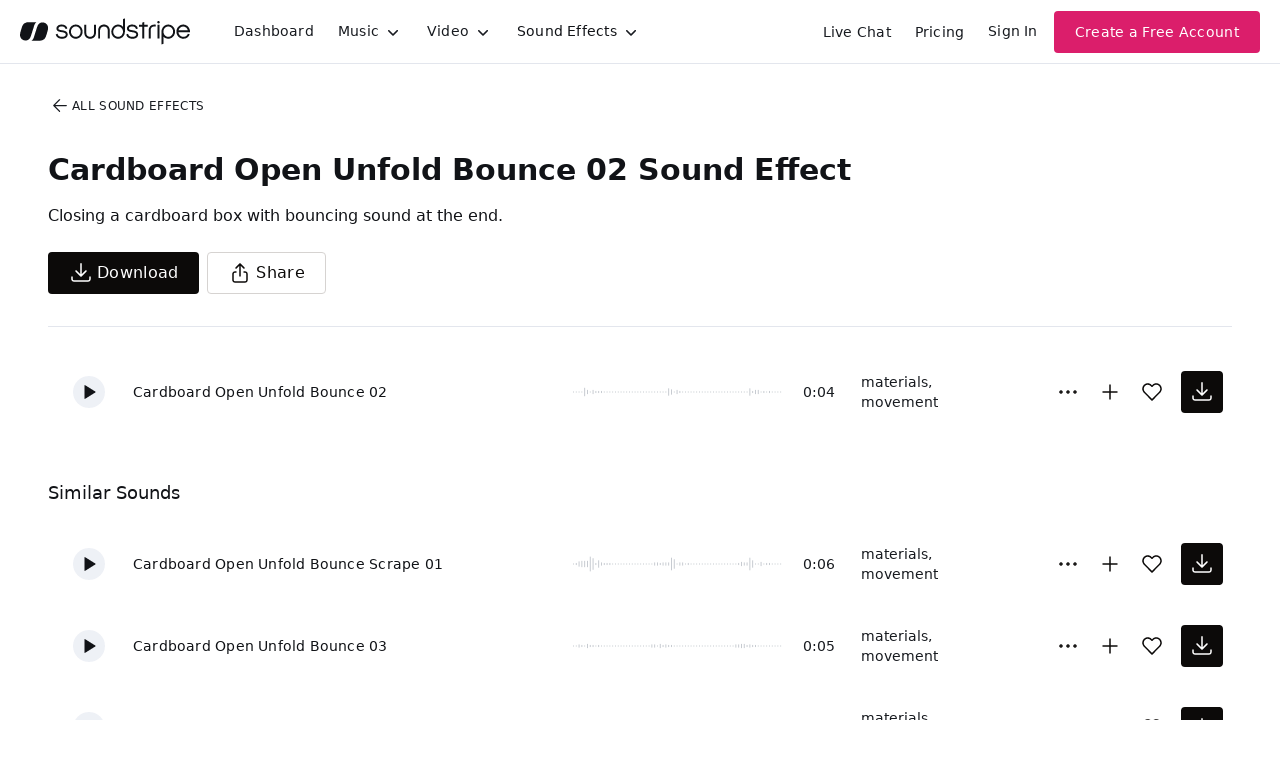

--- FILE ---
content_type: text/html
request_url: https://js.chargebee.com/assets/cbjs-2025.12.23-13.54/v2/master.html?site=soundstripe&env=production
body_size: -2387
content:
<!DOCTYPE html>
<html>
  <head>
    <meta charset="UTF-8">
    <title>Chargebee</title>
  <script nonce="muC7Hq3hwVZZZJzFiakMrgNv" type="text/javascript" src="https://js.chargebee.com/assets/cbjs-2025.12.23-13.54/v2/master-848cee7e8d75ca3d28ad.js"></script><script nonce="muC7Hq3hwVZZZJzFiakMrgNv">window._hp_csp_nonce = "muC7Hq3hwVZZZJzFiakMrgNv"</script>
</head>
  <body>
  </body>
</html>

--- FILE ---
content_type: text/css; charset=utf-8
request_url: https://app.soundstripe.com/assets/custom-fonts-9700d597.css
body_size: -81
content:
@font-face {
	font-family: 'Neue Haas Grotesk';
	font-style: normal;
	font-weight: 500;
	font-display: optional;
	src: url("/assets/NeueHaasGroteskDisplay-65Medium-Web-97832898.woff2") format('woff2');
}

@font-face {
	font-family: 'Neue Haas Grotesk';
	font-style: normal;
	font-weight: 700;
	font-display: optional;
	src: url("/assets/NeueHaasGroteskDisplay-75Bold-Web-ba6fff93.woff2") format('woff2');
}

@font-face {
	font-family: 'Neue Haas Grotesk';
	font-style: normal;
	font-weight: 900;
	font-display: optional;
	src: url("/assets/NeueHaasGroteskDisplay-95Black-Web-f9c59792.woff2") format('woff2');
}

@font-face {
	font-family: 'InterVariable';
	font-style: normal;
	font-weight: 100 900;
	font-display: optional;
	src: url("/assets/InterVariable-d7247216.woff2") format('woff2');
}


--- FILE ---
content_type: image/svg+xml
request_url: https://cdn.soundstripe.com/uploads/sound_effect/12703/waveform_base_OBJECT_BOX_Cardboard_Open_Unfold_Bounce_Scrape_01.svg?token=2082759014_86ef2af0360766a08cdc738cf9144693c4c0eca4262d241c35e41ebe0d0fceb7
body_size: 3252
content:
<svg xmlns="http://www.w3.org/2000/svg" xmlns:xlink="http://www.w3/org/1999/xlink" viewBox="0 0 225 38" preserveAspectRatio="none" width="100%" height="100%" fill="#C4C8CE"><g id="waveform-a114fe02-7804-4418-a962-28b01ad80b6f"><rect x="0" y="18.5" width="1" height="1"/><rect x="3" y="18.0" width="1" height="2"/><rect x="6" y="16.5" width="1" height="5"/><rect x="9" y="16.0" width="1" height="6"/><rect x="12" y="16.0" width="1" height="6"/><rect x="15" y="16.0" width="1" height="6"/><rect x="18" y="12.0" width="1" height="14"/><rect x="21" y="13.5" width="1" height="11"/><rect x="24" y="18.0" width="1" height="2"/><rect x="27" y="15.5" width="1" height="7"/><rect x="30" y="17.5" width="1" height="3"/><rect x="33" y="18.0" width="1" height="2"/><rect x="36" y="18.0" width="1" height="2"/><rect x="39" y="18.0" width="1" height="2"/><rect x="42" y="18.5" width="1" height="1"/><rect x="45" y="18.5" width="1" height="1"/><rect x="48" y="18.5" width="1" height="1"/><rect x="51" y="18.5" width="1" height="1"/><rect x="54" y="18.5" width="1" height="1"/><rect x="57" y="18.5" width="1" height="1"/><rect x="60" y="18.5" width="1" height="1"/><rect x="63" y="18.5" width="1" height="1"/><rect x="66" y="18.5" width="1" height="1"/><rect x="69" y="18.5" width="1" height="1"/><rect x="72" y="18.5" width="1" height="1"/><rect x="75" y="18.5" width="1" height="1"/><rect x="78" y="18.5" width="1" height="1"/><rect x="81" y="18.5" width="1" height="1"/><rect x="84" y="18.5" width="1" height="1"/><rect x="87" y="17.5" width="1" height="3"/><rect x="90" y="17.5" width="1" height="3"/><rect x="93" y="18.0" width="1" height="2"/><rect x="96" y="17.5" width="1" height="3"/><rect x="99" y="17.5" width="1" height="3"/><rect x="102" y="17.5" width="1" height="3"/><rect x="105" y="13.0" width="1" height="12"/><rect x="108" y="14.5" width="1" height="9"/><rect x="111" y="18.5" width="1" height="1"/><rect x="114" y="17.5" width="1" height="3"/><rect x="117" y="17.5" width="1" height="3"/><rect x="120" y="18.5" width="1" height="1"/><rect x="123" y="18.0" width="1" height="2"/><rect x="126" y="18.5" width="1" height="1"/><rect x="129" y="18.5" width="1" height="1"/><rect x="132" y="18.5" width="1" height="1"/><rect x="135" y="18.5" width="1" height="1"/><rect x="138" y="18.5" width="1" height="1"/><rect x="141" y="18.5" width="1" height="1"/><rect x="144" y="18.5" width="1" height="1"/><rect x="147" y="18.5" width="1" height="1"/><rect x="150" y="18.5" width="1" height="1"/><rect x="153" y="18.5" width="1" height="1"/><rect x="156" y="18.5" width="1" height="1"/><rect x="159" y="18.5" width="1" height="1"/><rect x="162" y="18.5" width="1" height="1"/><rect x="165" y="18.5" width="1" height="1"/><rect x="168" y="18.5" width="1" height="1"/><rect x="171" y="18.5" width="1" height="1"/><rect x="174" y="18.5" width="1" height="1"/><rect x="177" y="18.0" width="1" height="2"/><rect x="180" y="17.0" width="1" height="4"/><rect x="183" y="17.5" width="1" height="3"/><rect x="186" y="17.5" width="1" height="3"/><rect x="189" y="13.0" width="1" height="12"/><rect x="192" y="15.5" width="1" height="7"/><rect x="195" y="18.5" width="1" height="1"/><rect x="198" y="18.5" width="1" height="1"/><rect x="201" y="17.0" width="1" height="4"/><rect x="204" y="18.5" width="1" height="1"/><rect x="207" y="18.0" width="1" height="2"/><rect x="210" y="18.0" width="1" height="2"/><rect x="213" y="18.5" width="1" height="1"/><rect x="216" y="18.5" width="1" height="1"/><rect x="219" y="18.5" width="1" height="1"/><rect x="222" y="18.5" width="1" height="1"/></g></svg>


--- FILE ---
content_type: image/svg+xml
request_url: https://cdn.soundstripe.com/uploads/sound_effect/12702/waveform_base_OBJECT_BOX_Cardboard_Open_Unfold_Bounce_03.svg?token=2082759014_56c184d6dbc9fb09a40fb27eb45a505bf1897437c7a0ac70c5277b8ecbd1b7f1
body_size: 3138
content:
<svg xmlns="http://www.w3.org/2000/svg" xmlns:xlink="http://www.w3/org/1999/xlink" viewBox="0 0 225 38" preserveAspectRatio="none" width="100%" height="100%" fill="#C4C8CE"><g id="waveform-99a6910e-b7d5-4938-9dcd-bdb02dfd20f9"><rect x="0" y="18.5" width="1" height="1"/><rect x="3" y="18.5" width="1" height="1"/><rect x="6" y="17.5" width="1" height="3"/><rect x="9" y="18.0" width="1" height="2"/><rect x="12" y="18.5" width="1" height="1"/><rect x="15" y="17.0" width="1" height="4"/><rect x="18" y="18.0" width="1" height="2"/><rect x="21" y="18.0" width="1" height="2"/><rect x="24" y="18.5" width="1" height="1"/><rect x="27" y="18.0" width="1" height="2"/><rect x="30" y="18.5" width="1" height="1"/><rect x="33" y="18.5" width="1" height="1"/><rect x="36" y="18.5" width="1" height="1"/><rect x="39" y="18.5" width="1" height="1"/><rect x="42" y="18.5" width="1" height="1"/><rect x="45" y="18.5" width="1" height="1"/><rect x="48" y="18.5" width="1" height="1"/><rect x="51" y="18.5" width="1" height="1"/><rect x="54" y="18.5" width="1" height="1"/><rect x="57" y="18.5" width="1" height="1"/><rect x="60" y="18.5" width="1" height="1"/><rect x="63" y="18.5" width="1" height="1"/><rect x="66" y="18.5" width="1" height="1"/><rect x="69" y="18.5" width="1" height="1"/><rect x="72" y="18.5" width="1" height="1"/><rect x="75" y="18.5" width="1" height="1"/><rect x="78" y="18.5" width="1" height="1"/><rect x="81" y="18.5" width="1" height="1"/><rect x="84" y="17.5" width="1" height="3"/><rect x="87" y="17.5" width="1" height="3"/><rect x="90" y="18.5" width="1" height="1"/><rect x="93" y="17.0" width="1" height="4"/><rect x="96" y="18.0" width="1" height="2"/><rect x="99" y="17.5" width="1" height="3"/><rect x="102" y="18.0" width="1" height="2"/><rect x="105" y="18.0" width="1" height="2"/><rect x="108" y="18.5" width="1" height="1"/><rect x="111" y="18.5" width="1" height="1"/><rect x="114" y="18.5" width="1" height="1"/><rect x="117" y="18.5" width="1" height="1"/><rect x="120" y="18.5" width="1" height="1"/><rect x="123" y="18.5" width="1" height="1"/><rect x="126" y="18.5" width="1" height="1"/><rect x="129" y="18.5" width="1" height="1"/><rect x="132" y="18.5" width="1" height="1"/><rect x="135" y="18.5" width="1" height="1"/><rect x="138" y="18.5" width="1" height="1"/><rect x="141" y="18.5" width="1" height="1"/><rect x="144" y="18.5" width="1" height="1"/><rect x="147" y="18.5" width="1" height="1"/><rect x="150" y="18.5" width="1" height="1"/><rect x="153" y="18.5" width="1" height="1"/><rect x="156" y="18.5" width="1" height="1"/><rect x="159" y="18.5" width="1" height="1"/><rect x="162" y="18.5" width="1" height="1"/><rect x="165" y="18.5" width="1" height="1"/><rect x="168" y="18.5" width="1" height="1"/><rect x="171" y="18.5" width="1" height="1"/><rect x="174" y="17.5" width="1" height="3"/><rect x="177" y="17.5" width="1" height="3"/><rect x="180" y="17.0" width="1" height="4"/><rect x="183" y="17.0" width="1" height="4"/><rect x="186" y="18.0" width="1" height="2"/><rect x="189" y="17.5" width="1" height="3"/><rect x="192" y="18.0" width="1" height="2"/><rect x="195" y="18.0" width="1" height="2"/><rect x="198" y="18.5" width="1" height="1"/><rect x="201" y="18.5" width="1" height="1"/><rect x="204" y="18.5" width="1" height="1"/><rect x="207" y="18.5" width="1" height="1"/><rect x="210" y="18.5" width="1" height="1"/><rect x="213" y="18.5" width="1" height="1"/><rect x="216" y="18.5" width="1" height="1"/><rect x="219" y="18.5" width="1" height="1"/><rect x="222" y="18.5" width="1" height="1"/></g></svg>
